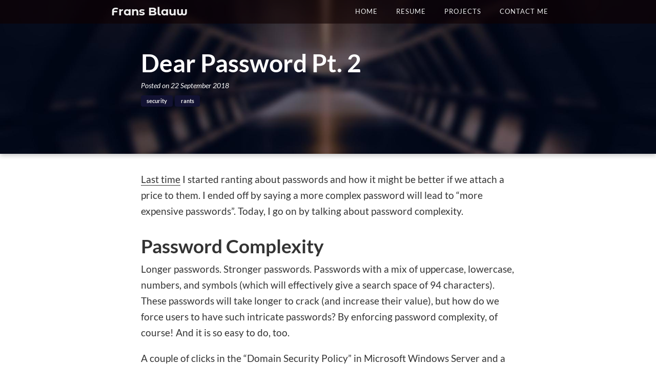

--- FILE ---
content_type: text/html; charset=utf-8
request_url: https://fransblauw.com/blog/dear-password-pt2/
body_size: 7376
content:
<!DOCTYPE html>
<html lang="en">
<head>
    <title>Dear Password Pt. 2 | Frans Blauw: Software Engineering Lecturer</title>
    <link rel="icon" href="/img/favicon.png" />
    
    
    <style type="text/css">@font-face {font-family:Caveat;font-style:normal;font-weight:400;src:url(/cf-fonts/v/caveat/5.0.16/latin/wght/normal.woff2);unicode-range:U+0000-00FF,U+0131,U+0152-0153,U+02BB-02BC,U+02C6,U+02DA,U+02DC,U+0304,U+0308,U+0329,U+2000-206F,U+2074,U+20AC,U+2122,U+2191,U+2193,U+2212,U+2215,U+FEFF,U+FFFD;font-display:swap;}@font-face {font-family:Caveat;font-style:normal;font-weight:400;src:url(/cf-fonts/v/caveat/5.0.16/cyrillic/wght/normal.woff2);unicode-range:U+0301,U+0400-045F,U+0490-0491,U+04B0-04B1,U+2116;font-display:swap;}@font-face {font-family:Caveat;font-style:normal;font-weight:400;src:url(/cf-fonts/v/caveat/5.0.16/latin-ext/wght/normal.woff2);unicode-range:U+0100-02AF,U+0304,U+0308,U+0329,U+1E00-1E9F,U+1EF2-1EFF,U+2020,U+20A0-20AB,U+20AD-20CF,U+2113,U+2C60-2C7F,U+A720-A7FF;font-display:swap;}@font-face {font-family:Caveat;font-style:normal;font-weight:400;src:url(/cf-fonts/v/caveat/5.0.16/cyrillic-ext/wght/normal.woff2);unicode-range:U+0460-052F,U+1C80-1C88,U+20B4,U+2DE0-2DFF,U+A640-A69F,U+FE2E-FE2F;font-display:swap;}@font-face {font-family:Lato;font-style:normal;font-weight:400;src:url(/cf-fonts/s/lato/5.0.18/latin/400/normal.woff2);unicode-range:U+0000-00FF,U+0131,U+0152-0153,U+02BB-02BC,U+02C6,U+02DA,U+02DC,U+0304,U+0308,U+0329,U+2000-206F,U+2074,U+20AC,U+2122,U+2191,U+2193,U+2212,U+2215,U+FEFF,U+FFFD;font-display:swap;}@font-face {font-family:Lato;font-style:normal;font-weight:400;src:url(/cf-fonts/s/lato/5.0.18/latin-ext/400/normal.woff2);unicode-range:U+0100-02AF,U+0304,U+0308,U+0329,U+1E00-1E9F,U+1EF2-1EFF,U+2020,U+20A0-20AB,U+20AD-20CF,U+2113,U+2C60-2C7F,U+A720-A7FF;font-display:swap;}@font-face {font-family:Lato;font-style:normal;font-weight:700;src:url(/cf-fonts/s/lato/5.0.18/latin/700/normal.woff2);unicode-range:U+0000-00FF,U+0131,U+0152-0153,U+02BB-02BC,U+02C6,U+02DA,U+02DC,U+0304,U+0308,U+0329,U+2000-206F,U+2074,U+20AC,U+2122,U+2191,U+2193,U+2212,U+2215,U+FEFF,U+FFFD;font-display:swap;}@font-face {font-family:Lato;font-style:normal;font-weight:700;src:url(/cf-fonts/s/lato/5.0.18/latin-ext/700/normal.woff2);unicode-range:U+0100-02AF,U+0304,U+0308,U+0329,U+1E00-1E9F,U+1EF2-1EFF,U+2020,U+20A0-20AB,U+20AD-20CF,U+2113,U+2C60-2C7F,U+A720-A7FF;font-display:swap;}@font-face {font-family:Lato;font-style:italic;font-weight:400;src:url(/cf-fonts/s/lato/5.0.18/latin-ext/400/italic.woff2);unicode-range:U+0100-02AF,U+0304,U+0308,U+0329,U+1E00-1E9F,U+1EF2-1EFF,U+2020,U+20A0-20AB,U+20AD-20CF,U+2113,U+2C60-2C7F,U+A720-A7FF;font-display:swap;}@font-face {font-family:Lato;font-style:italic;font-weight:400;src:url(/cf-fonts/s/lato/5.0.18/latin/400/italic.woff2);unicode-range:U+0000-00FF,U+0131,U+0152-0153,U+02BB-02BC,U+02C6,U+02DA,U+02DC,U+0304,U+0308,U+0329,U+2000-206F,U+2074,U+20AC,U+2122,U+2191,U+2193,U+2212,U+2215,U+FEFF,U+FFFD;font-display:swap;}@font-face {font-family:Lora;font-style:normal;font-weight:400;src:url(/cf-fonts/v/lora/5.0.11/cyrillic-ext/wght/normal.woff2);unicode-range:U+0460-052F,U+1C80-1C88,U+20B4,U+2DE0-2DFF,U+A640-A69F,U+FE2E-FE2F;font-display:swap;}@font-face {font-family:Lora;font-style:normal;font-weight:400;src:url(/cf-fonts/v/lora/5.0.11/latin/wght/normal.woff2);unicode-range:U+0000-00FF,U+0131,U+0152-0153,U+02BB-02BC,U+02C6,U+02DA,U+02DC,U+0304,U+0308,U+0329,U+2000-206F,U+2074,U+20AC,U+2122,U+2191,U+2193,U+2212,U+2215,U+FEFF,U+FFFD;font-display:swap;}@font-face {font-family:Lora;font-style:normal;font-weight:400;src:url(/cf-fonts/v/lora/5.0.11/cyrillic/wght/normal.woff2);unicode-range:U+0301,U+0400-045F,U+0490-0491,U+04B0-04B1,U+2116;font-display:swap;}@font-face {font-family:Lora;font-style:normal;font-weight:400;src:url(/cf-fonts/v/lora/5.0.11/latin-ext/wght/normal.woff2);unicode-range:U+0100-02AF,U+0304,U+0308,U+0329,U+1E00-1E9F,U+1EF2-1EFF,U+2020,U+20A0-20AB,U+20AD-20CF,U+2113,U+2C60-2C7F,U+A720-A7FF;font-display:swap;}@font-face {font-family:Lora;font-style:normal;font-weight:400;src:url(/cf-fonts/v/lora/5.0.11/vietnamese/wght/normal.woff2);unicode-range:U+0102-0103,U+0110-0111,U+0128-0129,U+0168-0169,U+01A0-01A1,U+01AF-01B0,U+0300-0301,U+0303-0304,U+0308-0309,U+0323,U+0329,U+1EA0-1EF9,U+20AB;font-display:swap;}@font-face {font-family:Montserrat Alternates;font-style:normal;font-weight:700;src:url(/cf-fonts/s/montserrat-alternates/5.0.11/vietnamese/700/normal.woff2);unicode-range:U+0102-0103,U+0110-0111,U+0128-0129,U+0168-0169,U+01A0-01A1,U+01AF-01B0,U+0300-0301,U+0303-0304,U+0308-0309,U+0323,U+0329,U+1EA0-1EF9,U+20AB;font-display:swap;}@font-face {font-family:Montserrat Alternates;font-style:normal;font-weight:700;src:url(/cf-fonts/s/montserrat-alternates/5.0.11/cyrillic/700/normal.woff2);unicode-range:U+0301,U+0400-045F,U+0490-0491,U+04B0-04B1,U+2116;font-display:swap;}@font-face {font-family:Montserrat Alternates;font-style:normal;font-weight:700;src:url(/cf-fonts/s/montserrat-alternates/5.0.11/latin/700/normal.woff2);unicode-range:U+0000-00FF,U+0131,U+0152-0153,U+02BB-02BC,U+02C6,U+02DA,U+02DC,U+0304,U+0308,U+0329,U+2000-206F,U+2074,U+20AC,U+2122,U+2191,U+2193,U+2212,U+2215,U+FEFF,U+FFFD;font-display:swap;}@font-face {font-family:Montserrat Alternates;font-style:normal;font-weight:700;src:url(/cf-fonts/s/montserrat-alternates/5.0.11/cyrillic-ext/700/normal.woff2);unicode-range:U+0460-052F,U+1C80-1C88,U+20B4,U+2DE0-2DFF,U+A640-A69F,U+FE2E-FE2F;font-display:swap;}@font-face {font-family:Montserrat Alternates;font-style:normal;font-weight:700;src:url(/cf-fonts/s/montserrat-alternates/5.0.11/latin-ext/700/normal.woff2);unicode-range:U+0100-02AF,U+0304,U+0308,U+0329,U+1E00-1E9F,U+1EF2-1EFF,U+2020,U+20A0-20AB,U+20AD-20CF,U+2113,U+2C60-2C7F,U+A720-A7FF;font-display:swap;}</style>
    <link rel="stylesheet" href="https://cdnjs.cloudflare.com/ajax/libs/highlight.js/11.5.0/styles/stackoverflow-dark.min.css" integrity="sha512-Xn1b0y/BrCD7usnEh6r9CcKxHXFVleVUjGDnfc95zDDwFUwtOz3lJC/XtJcuLRNyrMQJEEToFfwjC9Ue/aWY/g==" crossorigin="anonymous" referrerpolicy="no-referrer" />
    <link rel="stylesheet" href="https://cdnjs.cloudflare.com/ajax/libs/font-awesome/6.1.1/css/fontawesome.min.css" integrity="sha512-xX2rYBFJSj86W54Fyv1de80DWBq7zYLn2z0I9bIhQG+rxIF6XVJUpdGnsNHWRa6AvP89vtFupEPDP8eZAtu9qA==" crossorigin="anonymous" referrerpolicy="no-referrer" />
    <link rel="stylesheet" href="https://cdnjs.cloudflare.com/ajax/libs/font-awesome/6.1.1/css/solid.min.css" integrity="sha512-qzgHTQ60z8RJitD5a28/c47in6WlHGuyRvMusdnuWWBB6fZ0DWG/KyfchGSBlLVeqAz+1LzNq+gGZkCSHnSd3g==" crossorigin="anonymous" referrerpolicy="no-referrer" />
    <link rel="stylesheet" href="https://cdnjs.cloudflare.com/ajax/libs/font-awesome/6.1.1/css/brands.min.css" integrity="sha512-OivR4OdSsE1onDm/i3J3Hpsm5GmOVvr9r49K3jJ0dnsxVzZgaOJ5MfxEAxCyGrzWozL9uJGKz6un3A7L+redIQ==" crossorigin="anonymous" referrerpolicy="no-referrer" />
    <link rel="stylesheet" href="https://cdnjs.cloudflare.com/ajax/libs/twitter-bootstrap/4.1.3/css/bootstrap.min.css" integrity="sha512-iQQV+nXtBlmS3XiDrtmL+9/Z+ibux+YuowJjI4rcpO7NYgTzfTOiFNm09kWtfZzEB9fQ6TwOVc8lFVWooFuD/w==" crossorigin="anonymous" referrerpolicy="no-referrer" />
    <link rel="stylesheet" href="/css/style.css">
    <meta name="viewport" content="width=device-width, initial-scale=1">
</head>
<body>
    <div id='container'>
        <nav class="navbar navbar-expand-lg fixed-top navbar-custom">
    <a class="navbar-brand" href="/"> Frans Blauw</a>
    <button class="navbar-toggler" type="button" data-toggle="collapse" data-target="#navbarMenu"
        aria-controls="navbarMenu" aria-expanded="false" aria-label="Toggle navigation">
        <span class="navbar-toggler-icon"></span>
    </button>

    <div class="collapse navbar-collapse justify-content-end" id="navbarMenu">
        <ul class="navbar-nav navbar-right">
            <li class="nav-item">
                <a class="nav-link" href="/">Home</a>
            </li>
            <li class="nav-item">
                <a class="nav-link" href="/resume/">Resume</a>
            </li>
            <li class="nav-item">
                <a class="nav-link" href="/projects/">Projects</a>
            </li>
            <li class="nav-item">
                <a class="nav-link" href="/contact/">Contact Me</a>
            </li>
        </ul>
    </div>
</nav>

        
<header class="intro-header" style="background-image: url(/img/blog-blur.jpg)">
    <div class="container">
        <div class="row">
            <div class="col-lg-8 offset-lg-2 col-md-10 offset-md-1">
                <div class="post-heading">
                    <h1>Dear Password Pt. 2</h1>
                    
                    <span class="meta">Posted on 22 September 2018
                    </span>
					<div>
						
                        
                        <a href="/blog/tag/security/" class="post-tag">security</a>
                        
                        
                        <a href="/blog/tag/rants/" class="post-tag">rants</a>
                        
					</div>
                </div>
            </div>
        </div>
    </div>
</header>



<div id='content'>
<div class="container">
	<div class="row">
		<div class="col-lg-8 offset-lg-2 col-md-10 offset-mg-1">
			<article>
				<p><a href="../dear-password-pt1" target="_blank" rel="noopener noreferrer">Last time</a> I started ranting about passwords and how it might be better if we attach a price to them. I ended off by saying a more complex password will lead to “more expensive passwords”. Today, I go on by talking about password complexity.</p>
<h2>Password Complexity</h2>
<p>Longer passwords. Stronger passwords. Passwords with a mix of uppercase, lowercase, numbers, and symbols (which will effectively give a search space of 94 characters). These passwords will take longer to crack (and increase their value), but how do we force users to have such intricate passwords? By enforcing password complexity, of course! And it is so easy to do, too.</p>
<p>A couple of clicks in the “Domain Security Policy” in Microsoft Windows Server and a system administrator can enable a plethora of Password Policies. So, what does Microsoft believe to be the underpinning of strong password management? Let us look at <a href="https://technet.microsoft.com/en-us/library/hh994572(v=ws.11).aspx" target="_blank" rel="noopener noreferrer">Microsoft Windows Server 2012 Password Policy</a>.</p>
<p>First, one can “enforce password history”. The default value for this is 24 passwords. This means that the user must have had 24 unique passwords before an old password can be reused. This sounds legit. The basic rule of anything relating to cryptography is to never reuse the same key (or in this case, password), right?</p>
<p>However, the next policy is that of a “maximum password age”. Default setting: 42 days. A user is now forcibly required to change their password to a unique password (that hasn’t been used for the previous 23 passwords) every 42 days. Effectively, the user will have to stay employed at the company for 2 years, 9 months and 7 days before they are allowed to reuse the same password (given that they change their password no less than every 42 days).</p>
<p>There is a policy that forces a “minimum password age”, but the default for this is 1 day. A user can change their password once a day, if they so desire.</p>
<p>The next policy affecting the user is that of a “minimum password length”. As we saw above, a longer password is worth more than a shorter password. The default minimum password length is 7 characters. Which falls in the range of a “cheap” password. However, Microsoft Technet suggests that the “best practise” for a minimum password is 14 characters. Every 42 days, for almost 3 years, the user must remember a new 14-character password.</p>
<p>But, that is not all. The password should not only be long and short-lived. It should also meet a stringent set of “complexity requirements”. Default? Enabled. And the definition of this complex password?</p>
<ul>
<li>It may not contain the user’s account name or display name.</li>
<li>A password must contain characters from three of the following categories:
<ul>
<li>Uppercase characters,</li>
<li>Lowercase characters,</li>
<li>Numeric characters,</li>
<li>Non-alphanumeric characters (special symbols), or</li>
<li>Any Unicode character that does not fall into the above.</li>
</ul>
</li>
</ul>
<p>As of Unicode 9.0 (released in June 2016), there are 128 237 characters to choose from. However, if we only consider characters that are easily accessible on the English computer keyboard, this brings the number down to 94 characters.</p>
<p>If all the above password policies are enabled with their default or “best practise” setting, we can tally it all up to get the following: A user will be forced to select a unique 14-character password from a space of 4 205 231 901 698 742 834 534 301 696 possible combinations, every 42 days for the next 2 years, 9 months and 7 days.</p>
<p>To the systems administrator, this sounds amazing! In the worst-case scenario, (given one hundred trillion guesses per second) it will take 15.67 thousand centuries to guess the password. And considering that the passwords are hashed, even longer! This is turning out to be a very expensive password. Amazing!</p>
<p>Brute force guessing should theoretically not be possible, as the information system should not allow multiple incorrect password attempts. Strangely enough, the default setting on Windows Server 2012 allows for unlimited password attempts before an account is locked. This surely allows the user to try to remember their password out of four octillion possibilities. Not only the user, but the malicious actor can try as well. Luckily the “best practice” suggestion is between 4 and 10 attempts before the account is locked and requires human intervention (in the form a helpdesk call) for it to be unlocked.</p>
<p>There are not very many people on this planet who enjoy memorising strings or sentences for fun. Especially if they are forced to do so every 42 days. So, do all these policies all dwindle down to less security?</p>
<h3>More Complexity – Less Security</h3>
<p>The first thing a person is taught when remembering something complex is to write it down. Students do it in classrooms for examination tips. Waiting staff do it in restaurants for orders placed. Office workers do it to remember their password. Every 42 days a notebook comes out, or a new sticky note is attached to the screen (or more “securely”, under the keyboard) containing their newest password.</p>
<p>There is nothing intrinsically wrong with writing down a password. To gain access to the password, the malicious actor will need physical access to the sticky note. In fact, a senior programme manager for security policies at Microsoft, Jesper Johansson, suggests that all users <a href="https://www.cnet.com/news/microsoft-security-guru-jot-down-your-passwords/" target="_blank" rel="noopener noreferrer">write down their passwords</a> – a suggestion <a href="https://www.schneier.com/blog/archives/2005/06/write_down_your.html" target="_blank" rel="noopener noreferrer">endorsed by crypto-expert Bruce Scheiner</a> way back in 2005. Yet, we still have security audit companies telling their clients to discourage writing down passwords.</p>
<p>If the note on which the user’s password is written happens to be pinched, the system administrator can rest assured that at least the password will become invalid within at most 42 days. If a user discovers the disappearance of their sticky note, they can manually change their password as well (assuming it’s after the minimum password age, of course).</p>
<p>To quickly summarise the reasoning behind the complexity and age policies of passwords: they prevent malicious actors from guessing passwords and if a password is revealed, it won’t live long thereafter.</p>
<p>Unfortunately, this is not so true. A team of researchers at the University of North Carolina developed a framework that can <a href="http://doi.acm.org/10.1145/1866307.1866328" target="_blank" rel="noopener noreferrer">search for a user’s new password using their old password</a>. The reason for this is that users do not choose unique passwords from their four-octillion possibilities. Users tend to use common techniques to slightly alter their existing password in order to comply with the password complexity policies.</p>
<p>Another study questioned the security of password expiration in a quantifiable manner. They <a href="https://dx.doi.org/10.1007/s10623-015-0071-9" target="_blank" rel="noopener noreferrer">found that</a> that the benefit of a maximum password age to be miniscule at best.</p>
<p>Is there anything that can be done to help the user in their pursuit of unique, safe passwords, especially when users need to use password authentication for more and more applications?</p>
<h3>Write it all down!</h3>
<p>The password manager is an application that stores multiple passwords in a “password vault” which is protected by a master password. Once the vault is unlocked by the user’s master password, any system that requires the user to authenticate will have their credentials automatically completed.</p>
<p>Most password managers come with a feature to generate a unique, secure, and random (a really “expensive”) password for each system the user uses. The user is under no obligation to remember this password as it is securely locked up in their vault. The vault can even follow the user between devices. The only requirement for the user is to have a secure master password. At least they do not need to generate and memorise multiple such passwords. However, a user making use of a password manager will probably already know about the security implications and thus have good password management.</p>
<p>This seems like the ultimate answer for secure passwords – as long as the vault (and master password) stay secure. There is a trust in the provider of the password manager. Providers that make use of cloud storage for this password vault need to ensure that their storage is secure. However, some providers use the master password not only as a form of authentication but as the actual key to encrypt and decrypt the password vault. The obvious drawback is that if the user forgets their master password, their password vault is essentially a digital paperweight.</p>
<p>But, assuming the user can remember at least one secure password, unfortunately, some applications have gotten it in their minds that the password manager is… insecure.</p>
<p>Although there is a small vector for an attack against the password manager (like small), some websites have taken it upon themselves to completely denounce and disallow the use of a password manager. When users question them about this, the customer support will simply utter that it is “for security reasons”. What does this do? It forces the user to manually copy (as in type letter for letter) their secure password, or have a simpler (cheaper) password.</p>
<p>Luckily, the simplest means of disabling the password manager (by means of setting an <strong>autocomplete=off</strong> tag) can be actively ignored by most modern browsers. However, this does not help corporate users who must create multiple secure passwords in environments where corporate restrictions exist for non-company applications (i.e. password managers). This means these users still have to memorise (or manually write down) their passwords.</p>
<p>However, considering the home user, this could potentially save users from having their cheap password guessed and removes the risk (and time-consuming password changing) of a breached password that was used on multiple sites.</p>
<h2>What Now?</h2>
<p>If it has not been clear yet, in this post we defiantly put our foot down and said “no more” when it comes to passwords. Passwords have been weak since its inception, yet more and more information systems rely on them.</p>
<p>It should be clear that passwords can only be secure if they are unique and expensive, but this comes at a premium that most users do not want to pay. If passwords have effectively been a broken authentication system for half a dozen decades, why do we still use them? There must be something better!</p>
<p>Stay tuned!</p>

			</article>
			<hr/>
		</div>
	</div>
	<div class="row">
		<div class="offset-lg-1 col-lg-5 col-md-4 offset-md-1">
			
				<a class="button" href="/blog/dear-password-pt1/"><i class="fa-solid fa-chevron-left" aria-hidden="true"></i> Dear Password Pt. 1</a>
			
		</div>
		<div class="offset-lg-0 col-lg-5 col-md-3 offset-md-2 text-right">
			
				<a class="button" href="/blog/dear-password-pt3/">Dear Password Pt. 3 <i class="fa-solid fa-chevron-right" aria-hidden="true"></i></a>
			
		</div>
	</div>
</div>
</div>

        <div id='footer'>
            <hr>

<footer>
    <div class="container">
        <div class="row justify-content-center">
            <ul class="list-inline text-center">
                <li class="list-inline-item">
                    <a href="https://github.com/FransBlauw" title="GitHub" target="_blank" rel="noreferrer">
                        <span class="fa-stack fa-lg">
                            <i class="fa fa-circle fa-stack-2x"></i>
                            <i class="fa-brands fa-github fa-stack-1x fa-inverse"></i>
                        </span>
                    </a>
                </li>
                <li class="list-inline-item">
                    <a href="https://scholar.google.com/citations?user=7MISmScAAAAJ" title="Google Scholar"
                        target="_blank" rel="noreferrer">
                        <span class="fa-stack fa-lg">
                            <i class="fa fa-circle fa-stack-2x"></i>
                            <i class="fa-solid fa-graduation-cap fa-stack-1x fa-inverse"></i>
                        </span>
                    </a>
                </li>
            </ul>
        </div>
        <div class="row justify-content-center">
            <p class="copyright">&copy; 2025 Frans Blauw &ndash; <a class="attribution" href="/credits/">Photo Credits</a></p>
        </div>

    </div>
</footer>

        </div>
    </div>
    <script src="https://cdnjs.cloudflare.com/ajax/libs/jquery/3.3.1/jquery.min.js" integrity="sha512-+NqPlbbtM1QqiK8ZAo4Yrj2c4lNQoGv8P79DPtKzj++l5jnN39rHA/xsqn8zE9l0uSoxaCdrOgFs6yjyfbBxSg==" crossorigin="anonymous" referrerpolicy="no-referrer" type="7887c80845cb97eb5f408512-text/javascript"></script>
    <script src="https://cdnjs.cloudflare.com/ajax/libs/twitter-bootstrap/4.1.3/js/bootstrap.min.js" integrity="sha512-n6dYFOG599s4/mGlA6E+YLgtg9uPTOMDUb0IprSMDYVLr0ctiRryPEQ8gpM4DCMlx7M2G3CK+ZcaoOoJolzdCg==" crossorigin="anonymous" referrerpolicy="no-referrer" type="7887c80845cb97eb5f408512-text/javascript"></script>
<!-- Default Statcounter code for Frans Blauw https://fransblauw.com -->
<script type="7887c80845cb97eb5f408512-text/javascript">
var sc_project=12212861;
var sc_invisible=1;
var sc_security="21871db4";
var sc_https=1;
</script>
<script type="7887c80845cb97eb5f408512-text/javascript" src="https://www.statcounter.com/counter/counter.js" async></script>
<noscript><div class="statcounter"><a title="Web Analytics"
href="https://statcounter.com/" target="_blank"><img class="statcounter"
src="https://c.statcounter.com/12212861/0/21871db4/1/" alt="Web
Analytics"></a></div></noscript>
<!-- End of Statcounter Code -->
<script src="/cdn-cgi/scripts/7d0fa10a/cloudflare-static/rocket-loader.min.js" data-cf-settings="7887c80845cb97eb5f408512-|49" defer></script><script defer src="https://static.cloudflareinsights.com/beacon.min.js/vcd15cbe7772f49c399c6a5babf22c1241717689176015" integrity="sha512-ZpsOmlRQV6y907TI0dKBHq9Md29nnaEIPlkf84rnaERnq6zvWvPUqr2ft8M1aS28oN72PdrCzSjY4U6VaAw1EQ==" data-cf-beacon='{"version":"2024.11.0","token":"e7b9879ea474432c8cdb2bf46d8783d6","r":1,"server_timing":{"name":{"cfCacheStatus":true,"cfEdge":true,"cfExtPri":true,"cfL4":true,"cfOrigin":true,"cfSpeedBrain":true},"location_startswith":null}}' crossorigin="anonymous"></script>
</body>
</html>


--- FILE ---
content_type: text/css; charset=utf-8
request_url: https://cdnjs.cloudflare.com/ajax/libs/highlight.js/11.5.0/styles/stackoverflow-dark.min.css
body_size: -107
content:
pre code.hljs{display:block;overflow-x:auto;padding:1em}code.hljs{padding:3px 5px}/*!
  Theme: StackOverflow Dark
  Description: Dark theme as used on stackoverflow.com
  Author: stackoverflow.com
  Maintainer: @Hirse
  Website: https://github.com/StackExchange/Stacks
  License: MIT
  Updated: 2021-05-15

  Updated for @stackoverflow/stacks v0.64.0
  Code Blocks: /blob/v0.64.0/lib/css/components/_stacks-code-blocks.less
  Colors: /blob/v0.64.0/lib/css/exports/_stacks-constants-colors.less
*/.hljs{color:#fff;background:#1c1b1b}.hljs-subst{color:#fff}.hljs-comment{color:#999}.hljs-attr,.hljs-doctag,.hljs-keyword,.hljs-meta .hljs-keyword,.hljs-section,.hljs-selector-tag{color:#88aece}.hljs-attribute{color:#c59bc1}.hljs-name,.hljs-number,.hljs-quote,.hljs-selector-id,.hljs-template-tag,.hljs-type{color:#f08d49}.hljs-selector-class{color:#88aece}.hljs-link,.hljs-regexp,.hljs-selector-attr,.hljs-string,.hljs-symbol,.hljs-template-variable,.hljs-variable{color:#b5bd68}.hljs-meta,.hljs-selector-pseudo{color:#88aece}.hljs-built_in,.hljs-literal,.hljs-title{color:#f08d49}.hljs-bullet,.hljs-code{color:#ccc}.hljs-meta .hljs-string{color:#b5bd68}.hljs-deletion{color:#de7176}.hljs-addition{color:#76c490}.hljs-emphasis{font-style:italic}.hljs-strong{font-weight:700}

--- FILE ---
content_type: text/css; charset=utf-8
request_url: https://fransblauw.com/css/style.css
body_size: 2110
content:
html,
body {
    height: 100%;
}

body {
    font-family: Lato, Helvetica, sans-serif;
    font-size: 16px;
    font-weight: 400;
    color: #333333;
    overflow-y: scroll;
}

#container {
    min-height: 100%;
    position: relative;
}

#content {
    padding-bottom: 260px;
}

#footer {
    position: absolute;
    bottom: 0;
    left: 0;
    width: 100%;
}

p {
    line-height: 1.7;
    margin-bottom: 1em;
}

p a {
    text-decoration: none;
    border-bottom: 1px solid #333;
}

p a:has(img) {
    border-bottom: none;
}

p a:hover,
p a:focus {
    text-decoration: none;
    border-bottom: 1px solid #0085A1;
}

p a:hover:has(img),
p a:focus {
    border-bottom: none;
}

p a img:hover {
    cursor: unset;
}

h2,
h3,
h4,
h5,
h6 {
    font-weight: 600;
}

h1 {
    font-weight: 700;
    font-size: 2rem;
}

h2 {
    font-size: 1.25rem;
}

@media only screen and (min-width: 768px) {
    h1 {
        font-size: 3rem;
    }

    h2 {
        font-size: 2rem;
    }

    body {
        font-size: 14pt;
    }
}

a {
    color: #333333;
}

a:hover,
a:focus {
    color: #0085A1;
}

a img:hover,
a img:focus {
    cursor: zoom-in;
}

blockquote {
    color: #777777;
    font-style: italic;
}

hr.small {
    max-width: 100px;
    margin: 15px auto;
    border-width: 3px;
    border-color: white;
}

.subtitle {
    font-style: italic;
}

.intro-header {
    background: rgb(59, 17, 39) no-repeat center center;
    background-attachment: scroll;
    -webkit-background-size: cover;
    -moz-background-size: cover;
    background-size: cover;
    -o-background-size: cover;
    min-height: 210px;
    margin-bottom: 20px;
    padding-bottom: 20px;
    box-shadow: 0 4px 8px 0 rgba(0, 0, 0, 0.2);
}

.intro-header .site-heading,
.intro-header .post-heading,
.intro-header .page-heading {
    padding: 80px 0 0px;
    color: white;
}

@media only screen and (min-width: 768px) {
    .intro-header {
        margin-bottom: 35px;
        min-height: 300px;
        padding-bottom: 30px;
    }
}

.intro-header .site-heading,
.intro-header .page-heading {
    text-align: center;
}

.intro-header .site-heading h1.nosubheading,
.intro-header .page-heading h1.nosubheading {
    margin-top: 33px;
}

.intro-header .site-heading h1,
.intro-header .page-heading h1 {
    font-size: 2em;
    font-family: "Montserrat Alternates", sans-serif;
}

.intro-header .site-heading .subheading,
.intro-header .page-heading .subheading {
    font-size: 1em;
    font-style: italic;
    font-weight: 400;
    line-height: 1.1;
    display: block;
    font-weight: 300;
    margin: 10px 0 0;
}

@media only screen and (min-width: 768px) {

    .intro-header .site-heading h1,
    .intro-header .page-heading h1 {
        font-size: 4em;
    }

    .intro-header .site-heading .subheading,
    .intro-header .page-heading .subheading {
        font-size: 1.2em;
        font-weight: 400;
    }

}

.intro-header .post-heading h1 {
    margin-top: 0.3em;
    /* font-size: 30px; */
}

.intro-header .post-heading .subheading,
.intro-header .post-heading .meta {
    line-height: 1.1;
    display: block;
}

.intro-header .post-heading .subheading {
    font-size: 1.1em;
    margin: 10px 0 30px;
    font-weight: 600;
}

.intro-header .post-heading .meta {
    font-style: italic;
    font-weight: 500;
    font-size: 0.75em;
}

.intro-header .post-heading .meta a {
    color: white;
}

@media only screen and (min-width: 768px) {
    .intro-header .post-heading h1 {
        /* font-size: 50px; */
    }

    .intro-header .post-heading .subheading {
        font-size: 30px;
    }
}


.section-heading {
    font-size: 36px;
    margin-top: 60px;
    font-weight: 700;
}

.caption {
    text-align: center;
    font-size: 14px;
    padding: 10px;
    font-style: italic;
    margin: 0;
    display: block;
    border-bottom-right-radius: 5px;
    border-bottom-left-radius: 5px;
}

footer {
    position: static;
    bottom: 0;
    left: 0;
    width: 100%;
    padding: 30px 0;
    background-color: rgba(15, 0, 0, 0.75);
    box-shadow: 0 -4px 8px 0 rgba(0, 0, 0, 0.2);
}

footer .list-inline {
    margin: 0;
    padding: 0;
}

footer .copyright {
    font-size: 0.7em;
    font-weight: 300;
    text-align: center;
    margin-bottom: 0;
    margin-top: 25px;
    color: #ccc;
}

footer .grav-attribution {
    font-size: 0.7em;
    text-align: center;
    margin-bottom: 0;
    color: #ccc;
}

footer a.attribution {
    color: #ccc;
}

::-moz-selection {
    color: white;
    text-shadow: none;
    background: #0085A1;
}

::selection {
    color: white;
    text-shadow: none;
    background: #0085A1;
}

img::selection {
    color: white;
    background: transparent;
}

img::-moz-selection {
    color: white;
    background: transparent;
}

body {
    -webkit-tap-highlight-color: #0085A1;
}

pre {
    display: block;
    padding: 9.5px;
    font-size: 13px;
    line-height: 1.42857143;
    color: #333;
    word-break: break-all;
    word-wrap: break-word;
    background-color: #f5f5f5;
    border: 1px solid #ccc;
    border-radius: 4px;
}




.navbar-custom {
    position: absolute;
    top: 0;
    left: 0;
    width: 100%;
    z-index: 3;
    background-color: black;
    border-bottom: 1px solid #f2f2f2;
    color: #eeeeee;
}

.navbar-custom .navbar-brand:hover,
.navbar-custom .navbar-brand:focus {
    color: #ccc;
}

.navbar-custom li a {
    color: #eee;
    text-transform: uppercase;
    font-size: 0.8em;
    letter-spacing: 1px;
}

.navbar-custom li a:hover,
.navbar-custom li a:focus {
    color: #ccc;
}

.navbar-custom .navbar-brand {
    font-family: "Montserrat Alternates", sans-serif;
    font-size: 1.2em;
    font-weight: 700;
    color: #eeeeee;
    padding: 0;
}

.navbar-custom .navbar-toggler {
    color: #eeeeee;
    font-weight: 600;
    text-transform: uppercase;
    padding: 5px 10px;
    border-color: rgba(255, 255, 255, 0.5);
}

.navbar-toggler-icon {
    background-image: url("data:image/svg+xml;charset=utf8,%3Csvg viewBox='0 0 30 30' xmlns='http://www.w3.org/2000/svg'%3E%3Cpath stroke='rgba(255, 255, 255, 1)' stroke-width='2' stroke-linecap='round' stroke-miterlimit='10' d='M4 7h22M4 15h22M4 23h22'/%3E%3C/svg%3E");
}


.navbar-custom .navbar-toggler:focus,
.navbar-custom .navbar-toggler:hover {
    background-color: rgba(15, 0, 0, 1);
}

@media only screen and (min-width: 768px) {
    .navbar-custom {
        border-bottom: 1px solid transparent;
    }

    .navbar-custom li a {
        font-size: 0.7em;
    }
}

@media only screen and (min-width: 1170px) {
    .navbar-custom {
        padding: 0.3rem 15vw;
        position: fixed;
        top: 0;
        right: 0;
        left: 0;
        z-index: 1030;
        background-color: rgba(15, 0, 0, 0.60);
    }

    .navbar-custom li {
        padding: 0 10px;
    }

    .navbar-custom .navbar-brand {
        margin-left: 25px;
    }
}


.nav-item {
    padding: 5px 0px;
}

.navbar-collapse {
    margin-top: 5px;
}

@media only screen and (min-width: 992px) {
    .nav-item {
        padding: 0px;
    }

    .navbar-collapse {
        margin-top: 0px;
    }
}

.post-preview>hr {
    margin-bottom: 30px;
}

.post-preview>a {
    color: #333333;
}

.post-preview>a:hover,
.post-preview>a:focus {
    text-decoration: none;
    color: #0085A1;
}

.post-preview>a>.post-title {
    margin-bottom: 0px;
}

.post-preview>a>.post-subtitle {
    margin: 0;
    font-weight: 300;
    margin-bottom: 10px;
}

.post-preview>.post-meta {
    color: #777777;
    font-size: 0.85em;
    font-style: italic;
    margin-top: 0;
    margin-bottom: 0.5em;
    font-weight: 500;
}

.post-preview>.post-meta>a {
    text-decoration: none;
    color: #333333;
}

.post-preview>.post-meta>a:hover,
.post-preview>.post-meta>a:focus {
    color: #0085A1;
    text-decoration: underline;
}

@media only screen and (min-width: 768px) {
    .post-preview>a>.post-title {}
}

.post-tag {
    border-radius: 0.25rem;
    line-height: 1.2;
    padding: .3rem .7rem;
    background: rgba(18, 18, 50);
    color: #eee;
    display: inline-block;
    font-size: 0.6em;
    margin-top: 1em;
    font-weight: 700;
}

.post-tag:hover {
    color: white;
}

p img {
    max-width: 100%;
    padding: 15px;
}

@media only screen and (min-width: 992px) {
    img.floatleft {
        max-width: 50%;
        float: left;
        padding-right: 33px;
    }

    img.floatright {
        max-width: 50%;
        float: right;
        padding-left: 33px;
    }

}

article img {
    max-width: 100%;
    display: block;
    margin-left: auto;
    margin-right: auto;
}

article h1,
article h2,
article h3,
article h4,
article h5,
article h6 {
    font-family: Lato, sans-serif;
}


article h1 {
    margin-top: 1em;
}

article h2 {
    margin-top: 0.8em;
    font-weight: 700;
    font-size: 2em;
}

article h3,
article h4,
article h5,
article h6 {
    margin-top: 0.5em;
    font-weight: 700;
}

article h3 {
    font-size: 1.4em;
}

article h4 {
    font-size: 1em;
}

article table {
    border: black solid 1px;
    margin: 1em auto;
}

article td,
article th {
    padding: 0.2em 0.5em;
    border: black solid 1px;
}

article .article-paperbox {
    font-family: Lora;
    padding: 1.5em 1.5em;
    margin: 1em 0;
    background: #f5f5f6;
    background: linear-gradient(90deg, #f5f5f6 0%, #eeeef0 100%);
    border-left: .5em solid #121232;
    box-shadow: 3px 3px 5px rgba(0, 0, 0, .1);
    border-radius: 5px;
}

.randomquote {
    padding: 1.5rem 10rem;
    margin: 0rem 3rem;
    background: rgb(245, 245, 246);
    background: linear-gradient(90deg, #f5f5f6 0%, #eeeef0 100%);
    border-left: 0.9rem solid #121232;
    box-shadow: 3px 3px 5px rgba(0, 0, 0, 0.1);
    border-radius: 5px;
}

@media only screen and (max-width: 992px) {
    .randomquote {
        padding: 1rem 2rem;
        margin: 0rem 0rem;
    }
}

.randomquote>.quote-text {
    font-family: Caveat, cursive;
    font-size: 2rem;
    position: relative;
    line-height: 2.3rem;
    text-align: justify;
    text-align-last: center;
    letter-spacing: -2px;
}

.randomquote>.quote-name {
    text-align: right;
    font-size: 1rem;
    font-variant: small-caps;
    padding-top: 1rem;
}

.randomquote>.curly {
    font-size: 6rem;
    position: relative;
    line-height: 0;
    font-family: Caveat;
    color: #dfdfdf;
    z-index: 0;
}

.randomquote>.start-curly {
    top: 2rem;
    left: -2rem;
}

.randomquote>.end-curly {
    top: 1rem;
    text-align: right;
}

